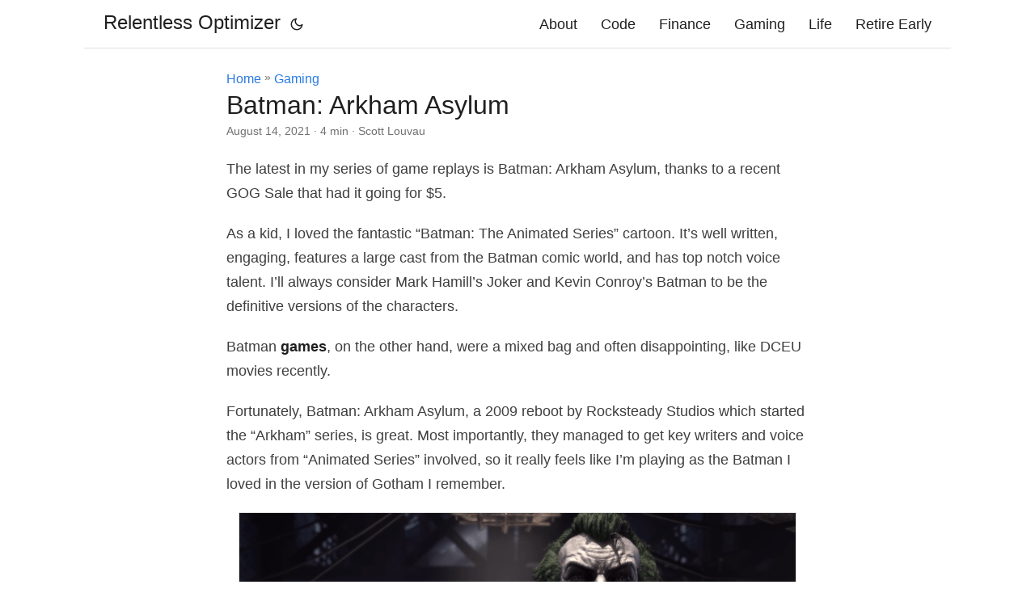

--- FILE ---
content_type: text/html; charset=utf-8
request_url: https://relentlessoptimizer.com/gaming/2021/08/14/batman-arkham-asylum/
body_size: 4199
content:
<!doctype html><html lang=en dir=auto><head><meta charset=utf-8><meta name=viewport content="width=device-width,initial-scale=1,shrink-to-fit=no"><meta name=robots content="index, follow"><title>Batman: Arkham Asylum | Relentless Optimizer</title><meta name=keywords content><meta name=description content="The latest in my series of game replays is Batman: Arkham Asylum, thanks to a recent GOG Sale that had it going for $5."><meta name=author content="Scott Louvau"><link rel=canonical href=https://relentlessoptimizer.com/gaming/2021/08/14/batman-arkham-asylum/><link href=/assets/css/stylesheet.min.0b2e0140b43ef19b2a750e921516ad4fa6709d5410537b71ea94d625d11a0ddd.css integrity="sha256-Cy4BQLQ+8ZsqdQ6SFRatT6ZwnVQQU3tx6pTWJdEaDd0=" rel="preload stylesheet" as=style><link rel=icon href=https://relentlessoptimizer.com/favicon.svg type=image/svg+xml><link rel=icon href=https://relentlessoptimizer.com/favicon-128x128.png sizes=128x128><link rel=icon href=https://relentlessoptimizer.com/favicon-32x32.png sizes=32x32><link rel=icon href=https://relentlessoptimizer.com/favicon.ico sizes=16x16><meta name=generator content="Hugo 0.154.5"><link rel=alternate hreflang=en href=https://relentlessoptimizer.com/gaming/2021/08/14/batman-arkham-asylum/><meta property="og:title" content="Batman: Arkham Asylum"><meta property="og:description" content="The latest in my series of game replays is Batman: Arkham Asylum, thanks to a recent GOG Sale that had it going for $5."><meta property="og:type" content="article"><meta property="og:url" content="https://relentlessoptimizer.com/gaming/2021/08/14/batman-arkham-asylum/"><meta property="article:section" content="gaming"><meta property="article:published_time" content="2021-08-14T00:00:00+00:00"><meta property="article:modified_time" content="2021-08-14T00:00:00+00:00"></head><body id=top><script>localStorage.getItem("pref-theme")==="dark"?document.body.classList.add("dark"):localStorage.getItem("pref-theme")==="light"?document.body.classList.remove("dark"):window.matchMedia("(prefers-color-scheme: dark)").matches&&document.body.classList.add("dark")</script><header class=header><div class=logo><a href=/ accesskey=h title="Relentless Optimizer (Alt + H)">Relentless Optimizer</a>
<span class=logo-switches><button id=theme-toggle accesskey=t title="(Alt + T)">
<svg id="moon"><use xlink:href="/assets/icons.svg#moon"/></svg>
<svg id="sun"><use xlink:href="/assets/icons.svg#sun"/></svg></button></span></div><nav class=site-nav><input type=checkbox id=nav-trigger class=nav-trigger>
<label for=nav-trigger><span class=menu-icon><svg><use xlink:href="/assets/icons.svg#menu"/></svg></span></label><div class=trigger><a class=page-link href=/about title=About>About</a>
<a class=page-link href=/code/ title=Code>Code</a>
<a class=page-link href=/finance/ title=Finance>Finance</a>
<a class=page-link href=/gaming/ title=Gaming>Gaming</a>
<a class=page-link href=/life/ title=Life>Life</a>
<a class=page-link href=/retire-early title="Retire Early">Retire Early</a></div></nav></header><main class=main><article class=post-single><header class=post-header><div class=breadcrumbs><a href=/>Home</a>&nbsp;»&nbsp;<a href=/gaming/>Gaming</a></div><h1 class=post-title>Batman: Arkham Asylum</h1><div class=post-meta>August 14, 2021 · 4 min · Scott Louvau</div></header><div class=post-content><p>The latest in my series of game replays is Batman: Arkham Asylum, thanks to a recent GOG Sale that had it going for $5.</p><p>As a kid, I loved the fantastic &ldquo;Batman: The Animated Series&rdquo; cartoon. It&rsquo;s well written, engaging, features a large cast from the Batman comic world, and has top notch voice talent. I&rsquo;ll always consider Mark Hamill&rsquo;s Joker and Kevin Conroy&rsquo;s Batman to be the definitive versions of the characters.</p><p>Batman <strong>games</strong>, on the other hand, were a mixed bag and often disappointing, like DCEU movies recently.</p><p>Fortunately, Batman: Arkham Asylum, a 2009 reboot by Rocksteady Studios which started the &ldquo;Arkham&rdquo; series, is great. Most importantly, they managed to get key writers and voice actors from &ldquo;Animated Series&rdquo; involved, so it really feels like I&rsquo;m playing as the Batman I loved in the version of Gotham I remember.</p><p><img loading=lazy src=img/bringing-joker-in.png alt="Bringing Joker to Arkham"></p><p>In Arkham Asylum, Batman delivers Joker to Arkham, only to have Joker take over the asylum for a &ldquo;party&rdquo; he&rsquo;s planned for Batman. Batman runs into a number of familiar villains along the way - Bane, Zsasz, Scarecrow, Ivy, Croc, Harley - but their involvement in the story makes sense rather than feeling like a &ldquo;greatest hits&rdquo; playlist with questionable segways.</p><p>Perhaps the biggest benefit of the story is that since Joker controls the asylum, he&rsquo;s watching Batman&rsquo;s progress and taunting him through the whole game, putting the voice performances from Hamill and Conroy center stage.</p><p><img loading=lazy src=img/joker-watching.png alt="Joker Watching"></p><p>Arkham Asylum is the first appearance of the &ldquo;FreeFlow Combat System&rdquo;, which also features in the later Arkham games and the Middle Earth: Shadow series. Batman can easily outmatch a few thugs at once even when you start the game, and if you take the time to really get good at the combat, he turns into an unstoppable beast. The combat is so fun that that there&rsquo;s a separate mode, Challenge Mode, which just drops you in a room with waves of goons to take out, and I&rsquo;ve spent hours doing so with no particular goal I&rsquo;m chasing. Take a look at <a href="https://www.youtube.com/watch?v=fzgHAWwJ7RY">Combat Challenge</a> <a href="https://www.youtube.com/watch?v=Tr1I3O_rHko">videos</a> on YouTube to fully appreciate what a skilled Batman can do.</p><video controls>
<source src=files/combat-challenge.mp4 type=video/mp4></video><p>Arkham Asylum also mixes things up with some rooms guarded by armed thugs which you have to take out with stealth rather than bare knuckle brawling. These &ldquo;Predator Challenges&rdquo; are very different from the combat and also very satisfying to complete, and again, they fit naturally in with the story.</p><p>Like the rest of the game, Rocksteady filled the Combat and Predator modes with a constant stream of relevent and hilarious Joker taunts, some of which play only in very particular situations. Hearing them again was a big reason I was excited to replay the game, especially since I couldn&rsquo;t find them collected on YouTube. Since I loved the Joker taunts so much and couldn&rsquo;t find them, I collected as many as I could, so I can hear them again even if I can&rsquo;t get the game to run. Enjoy.</p><table><tr><td>Favorites</td><td><audio controls><source src=files/joker-phrases-favorites.mp3 type=audio/mpeg></audio></td></tr><tr><td>All</td><td><audio controls><source src=files/joker-phrases-all.mp3 type=audio/mpeg></audio></td></tr></table><p>I really appreciate that I don&rsquo;t need the internet to get through Arkham Asylum, a rarity in modern games. The game provides you clear objectives, both in the map and via in-game dialog (&ldquo;I should get back to the Morgue&rdquo;). Available actions are shown onscreen along with the button to press (to grapple up, open a door, switch to &ldquo;Detective Mode&rdquo;, and so on). The map shows you the rough positions of remaining collectibles, so you know where to look for them. There&rsquo;s even another pause menu tab with a list of the collectibles by building, so you know which buildings to return to. If you do look them up on the internet, the list means you know exactly which item to find helpful screenshots for.</p><p><img loading=lazy src=img/objectives-on-map.png alt="Objectives on Map"></p><p><img loading=lazy src=img/collectible-list.png alt="Collectible List"></p><p>Arkham Asylum didn&rsquo;t run perfectly for me out of the gate. I ran into an Unhandled Exception on startup on Windows 10 (FileNotFoundException for Microsoft.DirectX.Direct3D), but fixed it by installing the latest <a href="https://www.microsoft.com/en-us/download/details.aspx?id=35">DirectX End-User Runtime</a>.</p><p>Arkham Asylum isn&rsquo;t perfect. Some visual details (like the faces) look dated, and it is missing some features I appreciate from later in the Arkham series, like the ability to really fly around the map with your grapple and cape. That said, Arkham Asylum holds up very well after all these years and is great fun to go back and play.</p><p><img loading=lazy src=img/i-dont-want-to-escape.png alt="Joker: I don&rsquo;t want to escape"></p></div><footer class=post-footer><nav class=paginav><a class=prev href=/finance/2021/07/23/our-retirement-withdrawal-plan/><span class=title>« Previous Post</span><br><span>Our Retirement Withdrawal Plan</span>
</a><a class=next href=/finance/2021/08/19/frugal-groceries/><span class=title>Next Post »</span><br><span>Frugal Groceries</span></a></nav></footer></article></main><footer class=footer><span>&copy; 2026 <a href=/>Relentless Optimizer</a>, all code <a href=/LICENSE.txt>MIT License</a></span>
<span>&#183;</span>
<span>Incessantly optimizing code, games, and finances.</span><div class=social-icons><a class=social-rss href=index.xml target=_blank title=Rss><svg><use xlink:href="/assets/icons.svg#rss"/></svg>
</a><a class=social-email href=obfuscated target=_blank title=Email><svg><use xlink:href="/assets/icons.svg#email"/></svg>
</a><a class=social-github href=https://github.com/ScottLouvau target=_blank title=Github><svg><use xlink:href="/assets/icons.svg#github"/></svg>
</a><a class=social-linkedin href=https://linkedin.com/in/scott-louvau-97846531 target=_blank title="Linked in"><svg><use xlink:href="/assets/icons.svg#linkedin"/></svg></a></div></footer><script>document.getElementById("theme-toggle").addEventListener("click",()=>{document.body.className.includes("dark")?(document.body.classList.remove("dark"),localStorage.setItem("pref-theme","light")):(document.body.classList.add("dark"),localStorage.setItem("pref-theme","dark"))})</script><script>var mail=["mail","to:","scottlo","@","out","look","."];document.querySelectorAll(".social-email").forEach(e=>e.href=mail.join("")+"com")</script><script defer src="https://static.cloudflareinsights.com/beacon.min.js/vcd15cbe7772f49c399c6a5babf22c1241717689176015" integrity="sha512-ZpsOmlRQV6y907TI0dKBHq9Md29nnaEIPlkf84rnaERnq6zvWvPUqr2ft8M1aS28oN72PdrCzSjY4U6VaAw1EQ==" data-cf-beacon='{"version":"2024.11.0","token":"7bd09219f9bc448da7b18f68070a1061","r":1,"server_timing":{"name":{"cfCacheStatus":true,"cfEdge":true,"cfExtPri":true,"cfL4":true,"cfOrigin":true,"cfSpeedBrain":true},"location_startswith":null}}' crossorigin="anonymous"></script>
</body></html>